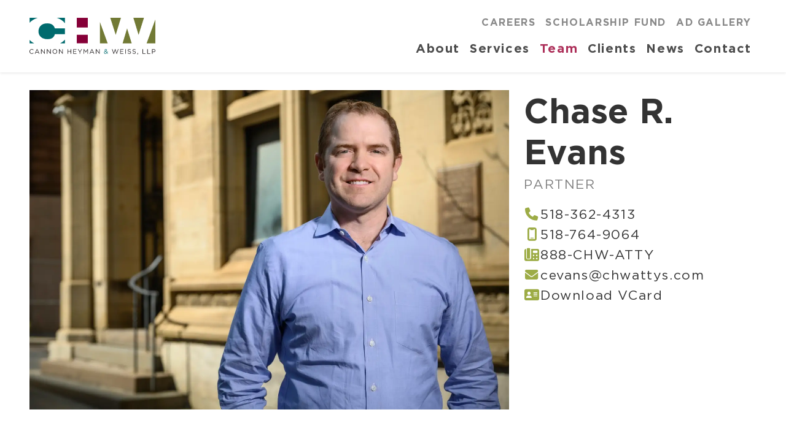

--- FILE ---
content_type: text/html; charset=UTF-8
request_url: https://chwattys.com/team/profile:chase-r-evans/
body_size: 3312
content:
<!doctype html><html lang="en"><head><meta charset="UTF-8"><meta http-equiv="X-UA-Compatible" content="IE=edge"><meta name="viewport" content="width=device-width, initial-scale=1, shrink-to-fit=no"><title>Chase R. Evans</title><link rel="apple-touch-icon" sizes="180x180" href="/assets/icons/default/apple-touch-icon.png"><link rel="icon" type="image/png" sizes="32x32" href="/assets/icons/default/favicon-32x32.png"><link rel="icon" type="image/png" sizes="16x16" href="/assets/icons/default/favicon-16x16.png"><link rel="manifest" href="/assets/icons/default/site.webmanifest"><link rel="mask-icon" href="/assets/icons/default/safari-pinned-tab.svg" color="#006b6e"><link rel="shortcut icon" href="/assets/icons/default/favicon.ico"><meta name="msapplication-TileColor" content="#ffffff"><meta name="msapplication-config" content="/assets/icons/default/browserconfig.xml"><meta name="theme-color" content="#ffffff"><link href="/assets/dist/css/default.min.css" rel="stylesheet"><script async src="https://www.googletagmanager.com/gtag/js?id=G-J13RBQG9FE"></script><script> window.dataLayer = window.dataLayer || []; function gtag(){dataLayer.push(arguments)}; gtag('js', new Date()); gtag('config', 'G-J13RBQG9FE');
</script></head><body class=""><div id="app-page"><nav class="navbar navbar-expand-lg navbar-light shadow-sm py-3 fixed-top app-navbar app-white-bg"><a class="visually-hidden-focusable" href="#app-page">Skip to main content</a><div class="container-fluid px-2 px-sm-3 px-md-4 px-lg-5"><a class="navbar-brand app-navbar-brand" href="/"><picture><img src="/cache/images/b2022f6ed8707dbae92550b65861042f.svg" class="img-fluid" alt="Cannon Heyman &amp; Weiss, LLP Logo" /></picture></a><button class="navbar-toggler app-navbar-toggler ms-1" type="button" aria-expanded="false" aria-label="Toggle navigation" id="navbarSideCollapse"><span class="navbar-toggler-icon"></span></button><div class="app-navbar-group offcanvas-collapse"><div class="navbar-collapse collapse text-uppercase" id="navbarNavSecondary"><ul class="navbar-nav ms-auto app-navbar-nav app-navbar-nav-secondary"><li class="nav-item"><a href="/information/careers/" class="nav-link" >Careers</a></li><li class="nav-item"><a href="/information/scholarship-fund/" class="nav-link" >Scholarship Fund</a></li><li class="nav-item"><a href="/information/ad-gallery/" class="nav-link" >Ad Gallery</a></li></ul></div><div class="navbar-collapse" id="navbarNav"><ul class="navbar-nav ms-auto app-navbar-nav app-navbar-nav-main"><li class="nav-item dropdown"><a href="#" class="nav-link dropdown-toggle" data-bs-toggle="dropdown" data-bs-hover="dropdown" role="button" aria-haspopup="true" aria-expanded="false">About</a><ul class="dropdown-menu"><li class="nav-item"><a href="/about/overview/" class="dropdown-item" >Overview</a></li><li class="nav-item"><a href="/about/firm-history/" class="dropdown-item" >Firm History</a></li></ul></li><li class="nav-item"><a href="/services/" class="nav-link" >Services</a></li><li class="nav-item active"><a href="/team/" class="nav-link" >Team</a></li><li class="nav-item dropdown"><a href="#" class="nav-link dropdown-toggle" data-bs-toggle="dropdown" data-bs-hover="dropdown" role="button" aria-haspopup="true" aria-expanded="false">Clients</a><ul class="dropdown-menu dropdown-menu-end"><li class="nav-item"><a href="/clients/our-clients/" class="dropdown-item" >Our Clients</a></li><li class="nav-item"><a href="/clients/testimonials/" class="dropdown-item" >Testimonials</a></li></ul></li><li class="nav-item"><a href="/news/" class="nav-link" >News</a></li><li class="nav-item"><a href="/contact/" class="nav-link" >Contact</a></li><li class="nav-item dropdown d-lg-none"><a href="#" class="nav-link dropdown-toggle" data-bs-toggle="dropdown" data-bs-hover="dropdown" role="button" aria-haspopup="true" aria-expanded="false">Information</a><ul class="dropdown-menu dropdown-menu-end"><li class="nav-item d-lg-none"><a href="/information/careers/" class="dropdown-item" >Careers</a></li><li class="nav-item"><a href="/information/ad-gallery/" class="dropdown-item" >Ad Gallery</a></li><li class="nav-item d-lg-none"><a href="/information/scholarship-fund/" class="dropdown-item" >Scholarship Fund</a></li></ul></li></ul></div></div></div></nav><div id="app-container" class="app-p-tag-2"><main><section class="container-fluid app-m-page app-py px-sm-3 px-md-4 px-lg-5 "><div class="row"><div class="col-12 col-lg-8 mb-3 mb-lg-0 text-center"><figure><picture><source srcset="/cache/images/4ec823dbdac151994f4103e1fb8cf286.webp 1x, /cache/images/3a8bd62a1632bf13cd62f2519431a0ac.webp 2x" type="image/webp"><source srcset="/cache/images/4ec823dbdac151994f4103e1fb8cf286.jpg 1x, /cache/images/3a8bd62a1632bf13cd62f2519431a0ac.jpg 2x"><img src="/cache/images/4ec823dbdac151994f4103e1fb8cf286.jpg" class="img-fluid w-100 mb-3" alt="Chase R. Evans" loading="lazy" /></picture></figure></div><div class="col-12 col-lg-4 app-primary-text app-primary-links app-red-hover app-plain-links"><h1 >Chase R. Evans</h1><h5 class="text-uppercase app-gray-50-text mb-4">Partner</h5><h5 class="text-start mt-2"><i class="fas fa-fw fa-phone app-green-text"></i><a href="tel:518-362-4313">518-362-4313</a></h5><h5 class="text-start mt-2"><i class="fas fa-fw fa-mobile-notch app-green-text"></i><a href="tel:518-764-9064">518-764-9064</a></h5><h5 class="text-start mt-2"><i class="fas fa-fw fa-phone-office app-green-text"></i><a href="tel:888-249-2889">888-CHW-ATTY </a></h5><h5 class="text-start mt-2"><i class="fas fa-fw fa-envelope app-green-text"></i><a href="mailto:cevans@chwattys.com">cevans@chwattys.com</a></h5><h5 class="text-start mt-2"><i class="fas fa-fw fa-address-card app-green-text"></i><a href="/vcard/profile:chase-r-evans/" target="_blank">Download VCard</a></h5></div></div><div class="row app-p-tag-3"><div class="col-12 col-lg-8 mb-3 mb-lg-0 app-py"><div class="app-red-links app-black-hover " id="app-collapse-read-more-chase-r-evans"><h4 class="app-red-text">Something I think you should know about me...</h4><p>I am a fan of London&rsquo;s Arsenal Football Club.</p></div></div><div class="col-12 col-lg-4 app-p-tag-3"><section class="app-py app-primary-text"><div class="container-fluid px-0"><div class="row"><div class="col-12" id="areas-of-practice-8"><h2 class="app-teal-text app-teal-links text-uppercase app-plain-links"><a href="#areas-of-practice-8" class=" app-collapse" data-bs-toggle="collapse" data-bs-target="#app-collapse-areas-of-practice-8" aria-expanded="true" aria-controls="app-collapse-areas-of-practice-8">Areas of Practice</a></h2><div class="collapse show app-red-links app-black-hover" id="app-collapse-areas-of-practice-8"><p>Affordable Housing &amp; Community Development</p><p>New York Practice</p></div></div></div></div></section><section class="app-py app-primary-text"><div class="container-fluid px-0"><div class="row"><div class="col-12" id="education-15"><h2 class="app-teal-text app-teal-links text-uppercase app-plain-links"><a href="#education-15" class="collapsed app-collapse" data-bs-toggle="collapse" data-bs-target="#app-collapse-education-15" aria-expanded="false" aria-controls="app-collapse-education-15">Education</a></h2><div class="collapse app-red-links app-black-hover" id="app-collapse-education-15"><p><strong>Law School</strong><br>Albany Law School, J.D.<br><em>cum laude</em></p><p><strong>Undergrad</strong><br>State University of New York at New Paltz, B.A.</p></div></div></div></div></section><section class="app-py app-primary-text"><div class="container-fluid px-0"><div class="row"><div class="col-12" id="awards-and-recognition-5"><h2 class="app-teal-text app-teal-links text-uppercase app-plain-links"><a href="#awards-and-recognition-5" class="collapsed app-collapse" data-bs-toggle="collapse" data-bs-target="#app-collapse-awards-and-recognition-5" aria-expanded="false" aria-controls="app-collapse-awards-and-recognition-5">Awards & Recognition</a></h2><div class="collapse app-red-links app-black-hover" id="app-collapse-awards-and-recognition-5"><p>Executive Managing Editor<br><em>Albany Law Review</em></p><p>The John Dugan Prize<br><em>for excellence in tax law, tax policy and government financing</em></p></div></div></div></div></section><section class="app-py app-primary-text"><div class="container-fluid px-0"><div class="row"><div class="col-12" id="memberships-13"><h2 class="app-teal-text app-teal-links text-uppercase app-plain-links"><a href="#memberships-13" class="collapsed app-collapse" data-bs-toggle="collapse" data-bs-target="#app-collapse-memberships-13" aria-expanded="false" aria-controls="app-collapse-memberships-13">Memberships/Licenses</a></h2><div class="collapse app-red-links app-black-hover" id="app-collapse-memberships-13"><p>New York State Bar Association</p><p>American Bar Association</p></div></div></div></div></section><section class="app-py app-primary-text"><div class="container-fluid px-0"><div class="row"><div class="col-12" id="admissions-7"><h2 class="app-teal-text app-teal-links text-uppercase app-plain-links"><a href="#admissions-7" class="collapsed app-collapse" data-bs-toggle="collapse" data-bs-target="#app-collapse-admissions-7" aria-expanded="false" aria-controls="app-collapse-admissions-7">Admissions</a></h2><div class="collapse app-red-links app-black-hover" id="app-collapse-admissions-7"><p>New York</p></div></div></div></div></section><section class="app-py app-primary-text"><div class="container-fluid px-0"><div class="row"><div class="col-12" id="chw-internal-committees-7"><h2 class="app-teal-text app-teal-links text-uppercase app-plain-links"><a href="#chw-internal-committees-7" class="collapsed app-collapse" data-bs-toggle="collapse" data-bs-target="#app-collapse-chw-internal-committees-7" aria-expanded="false" aria-controls="app-collapse-chw-internal-committees-7">CHW Internal Committees</a></h2><div class="collapse app-red-links app-black-hover" id="app-collapse-chw-internal-committees-7"><p>Technology</p></div></div></div></div></section></div></div></section></main><section class="container-fluid px-0"><div class="row"><div class="col-12"><h4 class="text-uppercase d-grid mb-0"><a href="/contact/" class="btn btn-lg py-3 rounded-0 app-green-btn">Contact Us</a></h4></div></div></section><footer><div class="app-gray-80-bg app-white-text app-white-links"><div class="container-fluid px-sm-3 px-md-4 px-lg-5"><div class="row justify-content-between py-5"><div class="col-12 col-md-6 col-lg-3 mb-4 app-plain-links"><h6 class="app-secondary-fontstack app-font-weight-bold">Albany Office</h6><p class="ms-4 small"><i class="fas fa-fw fa-map-marker-alt position-absolute app-icon-left app-teal-text"></i><a href="https://www.google.com/maps?f=d&hl=en&saddr&daddr=54+State+Street%2C+Albany+NY+12207" target="_blank">54 State Street<br />5th Floor<br /> Albany, NY 12207</a></p></div><div class="col-12 col-md-6 col-lg-3 mb-4 app-plain-links"><h6 class="app-secondary-fontstack app-font-weight-bold">Buffalo Office</h6><p class="ms-4 small"><i class="fas fa-fw fa-map-marker-alt position-absolute app-icon-left app-teal-text"></i><a href="https://www.google.com/maps?f=d&hl=en&saddr&daddr=726+Exchange+Street%2C+Buffalo+NY+14210" target="_blank">726 Exchange Street<br />Suite 500<br /> Buffalo, NY 14210</a></p></div><div class="col-12 col-md-6 col-lg-3 mb-4 app-plain-links"><h6 class="app-secondary-fontstack app-font-weight-bold">Contact Us</h6><p class="ms-4 small"><i class="fas fa-fw fa-phone-alt position-absolute app-icon-left app-teal-text"></i><a href="tel:888-249-2889">888-CHW-ATTY</a></p><p class="ms-4 small"><i class="fas fa-fw fa-envelope position-absolute app-icon-left app-teal-text"></i><a href="mailto:info@chwattys.com" >info@chwattys.com</a></p></div><div class="col-12 col-md-6 col-lg-3 mb-4 text-lg-end"><ul class="list-inline h3"><li class="list-inline-item h2 mb-0"><a href="https://www.linkedin.com/company/cannon-heyman-&-weiss-llp" class="btn btn-lg h2 px-2 py-1 rounded-0 app-teal-btn" target="_blank" aria-label="LinkedIn"><i class="fab fa-fw fa-linkedin-in" aria-hidden="true"></i></a></li></ul></div></div></div></div><div class="app-gray-90-bg app-white-text app-white-links"><div class="container-fluid px-sm-3 px-md-4 px-lg-5"><div class="row py-5"><div class="col-12 col-lg-6 text-center text-lg-start"><ul class="nav justify-content-center justify-content-lg-start"><li class="nav-item"><a href="/legal/legal-disclaimer/" class="nav-link">Legal Disclaimer - Attorney Advertising</i></a></li></ul></div><div class="col-12 col-lg-6 text-center text-lg-end"><p class="py-2 mb-0 small">&copy;2026 Cannon Heyman & Weiss, LLP <span class="app-white-50-text app-white-50-links d-block d-sm-inline-block ms-sm-4">Site By <a href="https://ingenious.org" target="_blank">Ingenious, Inc.</a></span></p></div></div></div></div></footer></div></div><script src="/assets/dist/js/default.min.js" async></script></body></html>

--- FILE ---
content_type: image/svg+xml
request_url: https://chwattys.com/cache/images/b2022f6ed8707dbae92550b65861042f.svg
body_size: 5137
content:
<?xml version="1.0" encoding="UTF-8"?><svg id="Layer_1" xmlns="http://www.w3.org/2000/svg" width="4.95in" height="1.45in" viewBox="0 0 356.31 104.14"><defs><style>.cls-1{fill:#006b6e;}.cls-2{fill:#860038;}.cls-3{fill:#231f20;}.cls-4{fill:#727a35;}</style></defs><g><path class="cls-3" d="M0,95.47v-.04c0-3.65,2.72-6.67,6.51-6.67,2.33,0,3.73,.83,5.02,2.05l-.99,1.07c-1.08-1.03-2.3-1.77-4.05-1.77-2.85,0-4.98,2.32-4.98,5.29v.04c0,2.99,2.15,5.33,4.98,5.33,1.77,0,2.92-.68,4.16-1.86l.96,.94c-1.34,1.36-2.81,2.27-5.15,2.27-3.71,0-6.45-2.93-6.45-6.64Z"/><path class="cls-3" d="M20.93,88.89h1.36l5.87,13h-1.56l-1.51-3.41h-7.01l-1.53,3.41h-1.49l5.87-13Zm3.59,8.26l-2.92-6.56-2.94,6.56h5.87Z"/><path class="cls-3" d="M32.72,88.99h1.36l8.11,10.34v-10.34h1.42v12.9h-1.16l-8.31-10.58v10.58h-1.42v-12.9Z"/><path class="cls-3" d="M49.27,88.99h1.36l8.11,10.34v-10.34h1.42v12.9h-1.16l-8.31-10.58v10.58h-1.42v-12.9Z"/><path class="cls-3" d="M65.26,95.47v-.04c0-3.56,2.67-6.67,6.58-6.67s6.55,3.08,6.55,6.64v.04c0,3.56-2.67,6.67-6.58,6.67s-6.55-3.08-6.55-6.64Zm11.62,0v-.04c0-2.93-2.13-5.33-5.07-5.33s-5.04,2.36-5.04,5.29v.04c0,2.93,2.13,5.33,5.08,5.33s5.04-2.36,5.04-5.29Z"/><path class="cls-3" d="M83.48,88.99h1.36l8.11,10.34v-10.34h1.42v12.9h-1.16l-8.31-10.58v10.58h-1.42v-12.9Z"/><path class="cls-3" d="M107.58,88.99h1.45v5.73h7.43v-5.73h1.45v12.9h-1.45v-5.81h-7.43v5.81h-1.45v-12.9Z"/><path class="cls-3" d="M123.58,88.99h9.3v1.33h-7.85v4.41h7.02v1.33h-7.02v4.52h7.94v1.33h-9.4v-12.9Z"/><path class="cls-3" d="M141.95,96.78l-5.35-7.8h1.77l4.34,6.45,4.38-6.45h1.69l-5.35,7.78v5.12h-1.47v-5.11Z"/><path class="cls-3" d="M153.12,88.99h1.47l4.69,7.04,4.69-7.04h1.47v12.9h-1.45v-10.45l-4.69,6.91h-.07l-4.69-6.89v10.43h-1.42v-12.9Z"/><path class="cls-3" d="M175.87,88.89h1.36l5.87,13h-1.56l-1.51-3.41h-7.01l-1.53,3.41h-1.49l5.87-13Zm3.59,8.26l-2.92-6.56-2.94,6.56h5.87Z"/><path class="cls-3" d="M187.66,88.99h1.36l8.11,10.34v-10.34h1.42v12.9h-1.16l-8.31-10.58v10.58h-1.42v-12.9Z"/><path class="cls-1" d="M219.02,100.06c-1.18,1.27-2.54,2.01-4.21,2.01-2.32,0-4.04-1.46-4.04-3.61v-.04c0-1.71,1.14-2.95,3.11-3.72-.88-1.03-1.29-1.83-1.29-2.84v-.04c0-1.7,1.36-3.06,3.4-3.06,1.8,0,3.13,1.31,3.13,2.91v.04c0,1.64-1.16,2.69-3.03,3.35l2.94,3c.57-.83,1.08-1.81,1.54-2.88l1.19,.55c-.57,1.22-1.16,2.32-1.86,3.24l2.24,2.3-1.1,.85-2.02-2.08Zm-.88-.9l-3.44-3.56c-1.71,.63-2.46,1.68-2.46,2.76v.04c0,1.38,1.1,2.43,2.68,2.43,1.21,0,2.28-.65,3.22-1.68Zm-.39-7.37v-.04c0-1.03-.77-1.79-1.82-1.79-1.16,0-1.95,.81-1.95,1.86v.04c0,.76,.31,1.33,1.29,2.38,1.64-.55,2.48-1.35,2.48-2.45Z"/><path class="cls-3" d="M233.12,88.99h1.58l3.68,10.75,3.53-10.78h1.2l3.53,10.78,3.68-10.75h1.53l-4.6,13h-1.23l-3.53-10.47-3.55,10.47h-1.21l-4.6-13Z"/><path class="cls-3" d="M256.5,88.99h9.3v1.33h-7.85v4.41h7.02v1.33h-7.02v4.52h7.94v1.33h-9.4v-12.9Z"/><path class="cls-3" d="M270.98,88.99h1.45v12.9h-1.45v-12.9Z"/><path class="cls-3" d="M277.38,100.01l.9-1.07c1.34,1.22,2.63,1.83,4.41,1.83s2.87-.92,2.87-2.19v-.04c0-1.2-.64-1.88-3.35-2.45-2.96-.64-4.32-1.6-4.32-3.72v-.04c0-2.03,1.78-3.52,4.23-3.52,1.87,0,3.22,.53,4.52,1.58l-.85,1.12c-1.2-.98-2.39-1.4-3.71-1.4-1.67,0-2.74,.92-2.74,2.08v.04c0,1.22,.66,1.9,3.49,2.51,2.87,.63,4.19,1.68,4.19,3.65v.04c0,2.21-1.84,3.65-4.39,3.65-2.04,0-3.71-.68-5.26-2.06Z"/><path class="cls-3" d="M290.99,100.01l.9-1.07c1.34,1.22,2.63,1.83,4.41,1.83s2.87-.92,2.87-2.19v-.04c0-1.2-.64-1.88-3.35-2.45-2.96-.64-4.32-1.6-4.32-3.72v-.04c0-2.03,1.78-3.52,4.23-3.52,1.87,0,3.22,.53,4.52,1.58l-.85,1.12c-1.2-.98-2.39-1.4-3.71-1.4-1.67,0-2.74,.92-2.74,2.08v.04c0,1.22,.66,1.9,3.49,2.51,2.87,.63,4.19,1.68,4.19,3.65v.04c0,2.21-1.84,3.65-4.39,3.65-2.04,0-3.71-.68-5.26-2.06Z"/><path class="cls-3" d="M304.65,103.49c.92-.33,1.31-.81,1.23-1.6h-.66v-1.94h1.69v1.66c0,1.49-.64,2.21-2.04,2.53l-.22-.65Z"/><path class="cls-3" d="M319.7,88.99h1.45v11.56h7.25v1.35h-8.7v-12.9Z"/><path class="cls-3" d="M333.11,88.99h1.45v11.56h7.25v1.35h-8.7v-12.9Z"/><path class="cls-3" d="M346.51,88.99h4.82c2.91,0,4.82,1.55,4.82,4.09v.04c0,2.78-2.32,4.22-5.06,4.22h-3.13v4.55h-1.45v-12.9Zm4.63,7.02c2.13,0,3.53-1.14,3.53-2.84v-.04c0-1.84-1.38-2.8-3.46-2.8h-3.25v5.68h3.18Z"/></g><path class="cls-1" d="M.26,62.5v9.77H13.06c-5.06-2.69-9.37-5.97-12.8-9.77Z"/><path class="cls-1" d="M86.97,72.27h13.13v-10.11c-3.43,3.82-8.08,7.3-13.13,10.11Z"/><path class="cls-1" d="M22.92,0H.26V14.04C5.77,7.97,13.51,3.15,22.92,0Z"/><path class="cls-1" d="M100.11,15.3V0h-22.6c9.76,3.29,17.67,8.47,22.6,15.3Z"/><rect class="cls-2" x="133.77" width="31.18" height="27.47"/><path class="cls-1" d="M50.03,15.7c-18.08,0-24.54,12.23-24.54,23.07s7.63,21.81,25.7,21.81c13.1,0,18.24-6.12,20.73-14.19h28.19V30h-28.19c-2.82-8.42-8.79-14.31-21.89-14.31Z"/><polygon class="cls-4" points="258.63 0 228.49 0 243.88 48.35 258.63 0"/><polygon class="cls-4" points="323.79 0 293.8 0 308.55 48.46 323.79 0"/><polygon class="cls-4" points="356.31 3.72 331.26 72.27 356.31 72.27 356.31 3.72"/><polygon class="cls-4" points="263.35 72.27 289.04 72.27 276.05 30 263.35 72.27"/><polygon class="cls-4" points="199.27 72.27 221.19 72.27 199.27 11.97 199.27 72.27"/><rect class="cls-2" x="133.77" y="48.12" width="31.18" height="24.15"/></svg>